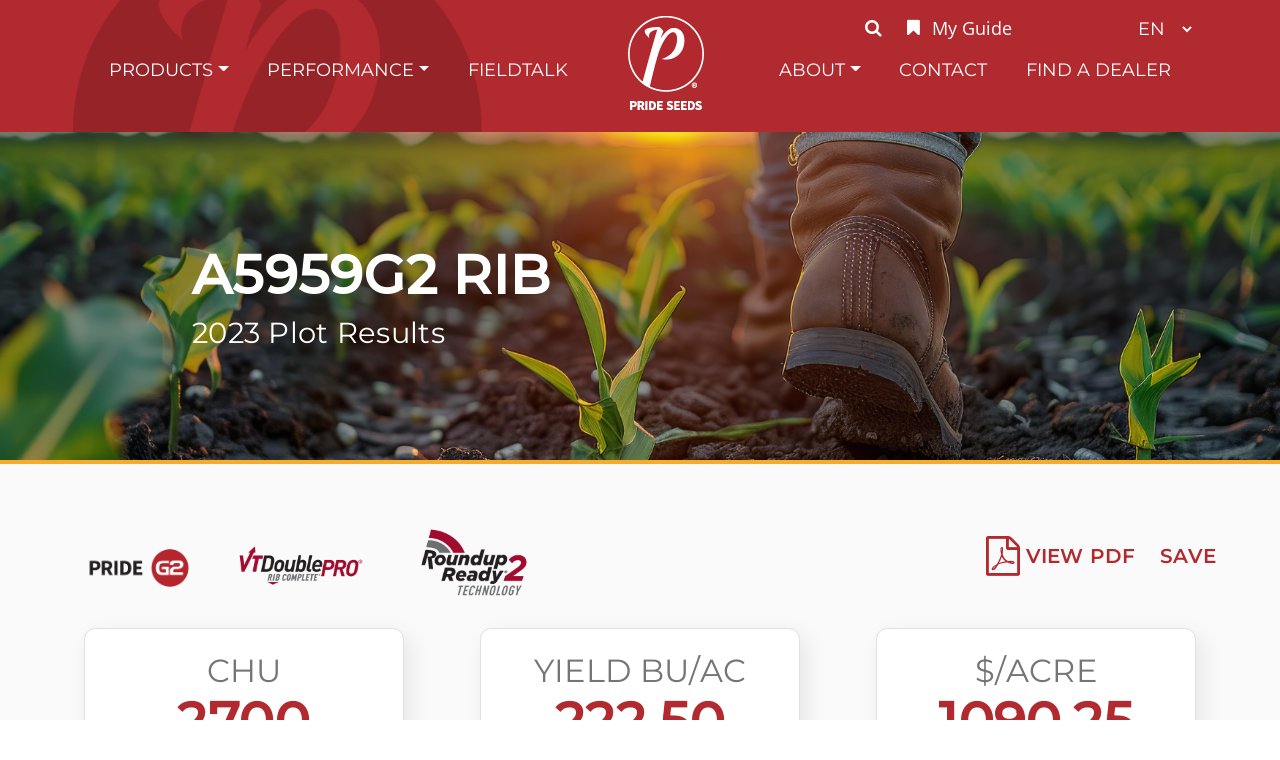

--- FILE ---
content_type: text/html; charset=utf-8
request_url: https://semencespride.com/performance/grain-corn/141067
body_size: 30321
content:
 <!DOCTYPE html> <html lang="en" > <head> <meta charset="utf-8" /> <meta name="viewport" content="width=device-width, initial-scale=1, shrink-to-fit=no"> <link rel="preconnect" href="https://fonts.googleapis.com"> <link rel="preconnect" href="https://fonts.gstatic.com" crossorigin> <link href="https://fonts.googleapis.com/css2?family=Montserrat:wght@500&display=swap" rel="stylesheet"> <link rel="apple-touch-icon" sizes="60x60" href="/ResourcePackages/Bootstrap5/assets/dist/images/pride/favicon/apple-touch-icon.png"> <link rel="icon" type="image/png" sizes="32x32" href="/ResourcePackages/Bootstrap5/assets/dist/images/pride/favicon/favicon-32x32.png"> <link rel="icon" type="image/png" sizes="16x16" href="/ResourcePackages/Bootstrap5/assets/dist/images/pride/favicon/favicon-16x16.png"> <link rel="manifest" href="/ResourcePackages/Bootstrap5/assets/dist/images/pride/favicon/site.webmanifest"> <link rel="mask-icon" href="/ResourcePackages/Bootstrap5/assets/dist/images/pride/favicon/safari-pinned-tab.svg"> <meta name="msapplication-TileColor" content="#da532c"> <meta name="theme-color" content="#ffffff"> <link href="/ResourcePackages/Bootstrap5/assets/dist/css/main.min.css?package=Bootstrap5" rel="stylesheet" type="text/css" /><link href="/ResourcePackages/Bootstrap5/assets/dist/css/pride/pride-fonts.css?package=Bootstrap5" rel="stylesheet" type="text/css" /><link href="/ResourcePackages/Bootstrap5/assets/dist/css/pride/main-pride.css?ver=567&amp;package=Bootstrap5" rel="stylesheet" type="text/css" /><link href="/ResourcePackages/Bootstrap5/assets/dist/css/pride/blog.css?package=Bootstrap5" rel="stylesheet" type="text/css" /><link href="/ResourcePackages/Bootstrap5/assets/dist/css/font-awesome.min.css?package=Bootstrap5" rel="stylesheet" type="text/css" /><link href="/ResourcePackages/Bootstrap5/assets/dist/css/select2.min.css?package=Bootstrap5" rel="stylesheet" type="text/css" /><link href="/ResourcePackages/Bootstrap5/assets/dist/css/pride/header-menu.css?package=Bootstrap5" rel="stylesheet" type="text/css" /><link href="/ResourcePackages/Bootstrap5/assets/dist/css/pride/performance-detail.css?package=Bootstrap5" rel="stylesheet" type="text/css" /><link href="/ResourcePackages/Bootstrap5/assets/dist/css/pride/recommended-products.css?package=Bootstrap5" rel="stylesheet" type="text/css" /> <title>
	Grain Corn
</title> <meta property="og:title" content="Grain Corn" /><meta property="og:url" content="" /><meta property="og:type" content="website" /><meta property="og:site_name" content="PrideSeed" /><style type="text/css" media="all">body {
    font-family: 'Open Sans';
    font-weight: 400;
    font-size: 18px;
    line-height: 30px;
    display: flex;
    color: #000000;
}

h1 {
    font-family: 'Montserrat';
    text-transform: uppercase;
    font-weight: 900;
    font-size: 32px;
    line-height: 39px;
    display: flex;
    color: #000000;
}

h2 {
    font-family: 'Montserrat';
    text-transform: uppercase;
    font-weight: 700;
    font-size: 29px;
    line-height: 35px;
    display: flex;
    color: #B3282D; /* Pride Red */
}

h3 {
    font-family: 'Montserrat';
    text-transform: uppercase;
    font-weight: 400;
    font-size: 29px;
    line-height: 35px;
    display: flex;
    color: #000000;
}

h4 {
    font-family: 'Montserrat';
    text-transform: uppercase;
    font-weight: 700;
    font-size: 22px;
    line-height: 27px;
    display: flex;
    color: #888888;
}

h5 {
    font-family: 'Montserrat';
    text-transform: uppercase;
    font-weight: 700;
    font-size: 21px;
    line-height: 26px;
    display: flex;
    color: #000000;
}

h6 {
    font-family: 'Montserrat';
    text-transform: uppercase;
    font-weight: 700;
    font-size: 16px;
    line-height: 22px;
    display: flex;
    color: #B3282D; /* Pride Red */
}

.button {
    position: absolute;
    background-color: #B22E2D; /* Pride Red */
    border: none;
    border-radius: 25px;
    color: white;
    padding: 8px 24px;
    text-align: center;
    text-decoration: none;
    display: inline-block;
    font-size: 16px;
}

a {
    color: #B3282D; /* Pride Red */
}

a:link {
    color: #B3282D; /* Pride Red */
}
/* mouse over link */

a:hover {
    color: #F5AB2C; /* Pride Yellow */
}

.column3 {
    float: left;
    width: 33.33%;
    padding: 5px;
}

.column2 {
    float: left;
    width: 50%;
    padding: 5px;
}

.column4 {
    float: left;
    width: 25%;
    padding: 5px;
}

.column5 {
    float: left;
    width: 20%;
    padding: 5px;
}

.column6 {
    float: left;
    width: 16.67%;
    padding: 5px;
}
/* Clearfix (clear floats) */ .row::after {
                                  content: "";
                                  clear: both;
                                  display: table;
                              }</style><meta name="Generator" content="Sitefinity 15.3.8522.0 DX" /></head> <body class="pride">  <div class="container-fluid"> 
<div id="NavigationPlaceholder_TC27483F1002_Col00" class="sf_colsIn nav-top" data-sf-element="Container" data-placeholder-label="Container"><div class="row navbar-header" data-sf-element="Row">
    <div id="NavigationPlaceholder_TC27483F1009_Col00" class="sf_colsIn col-xs-1 col-lg-8" data-sf-element="Column 1" data-placeholder-label="Column 1">
    </div>
    <div id="NavigationPlaceholder_TC27483F1009_Col01" class="sf_colsIn col-xs-11 col-lg-4" data-sf-element="Column 2" data-placeholder-label="Column 2"><div class="header-links" data-sf-element="Row">
    <div id="NavigationPlaceholder_TC27483F1010_Col00" class="sf_colsIn col-xs-6 col-lg-8" data-sf-element="Column 1" data-placeholder-label="Column 1">

<div class="header-menu">
    <a href="/search"><i class="fa fa-search" aria-hidden="true"></i></a>
    <a href="/your-products"><i class="fa fa-bookmark" aria-hidden="true"></i><div class="text-label">My Guide</div></a>
</div>
    </div>
    <div id="NavigationPlaceholder_TC27483F1010_Col01" class="sf_colsIn col-xs-6 col-lg-4" data-sf-element="Column 2" data-placeholder-label="Column 2">

    <div>
            <select  id='LanguageSelectorDropdown-1' onChange="openLink(value)">


            <option value="en" selected=selected>en</option>
            <option value="fr" >fr</option>
        </select>
    </div>




    </div>
</div>

    </div>
</div>







<div>
    <nav class="navbar navbar-expand-md navbar-dark">
        <div class="brand-icon mobile">


 <a class="nav-link navbar-brand" href="/">
                    <img src="/ResourcePackages/Bootstrap5/assets/dist/images/pride/PRI_Logo_Mobile_EN.png" />
                </a>



        </div>
        <button class="navbar-toggler" type="button" data-bs-toggle="collapse" data-bs-target='#navbar-1' aria-controls='navbar-1' aria-expanded="false" aria-label="Toggle navigation">
            <span class="navbar-toggler-icon"></span>
        </button>
        <div class="collapse navbar-collapse" id='navbar-1'>
            <ul class="navbar-nav me-auto mb-2 mb-lg-0">
        <li class="nav-item dropdown ">
            <a class="nav-link dropdown-toggle" href="/products" id='navbarDropdownMenuLink0-1' role="button" data-bs-toggle="dropdown" data-bs-auto-close="outside" aria-haspopup="true" aria-expanded="false">Products</a>
            <ul class="dropdown-menu" aria-labelledby='navbarDropdownMenuLink0-1'>
                            <li>
                <a class="dropdown-item pe-4 " href="/products/grain-corn" target="_self">Grain Corn</a>
            </li>
            <li>
                <a class="dropdown-item pe-4 " href="/products/silage-corn" target="_self">Silage Corn</a>
            </li>
            <li>
                <a class="dropdown-item pe-4 " href="/products/soybeans" target="_self">Soybeans</a>
            </li>
            <li>
                <a class="dropdown-item pe-4 " href="/products/e-store" target="_blank">E-store</a>
            </li>

            </ul>
        </li>
        <li class="nav-item dropdown active">
            <a class="nav-link dropdown-toggle" href="/performance" id='navbarDropdownMenuLink1-1' role="button" data-bs-toggle="dropdown" data-bs-auto-close="outside" aria-haspopup="true" aria-expanded="false">Performance</a>
            <ul class="dropdown-menu" aria-labelledby='navbarDropdownMenuLink1-1'>
                            <li>
                <a class="dropdown-item pe-4 active" href="/performance/grain-corn" target="_self">Grain Corn</a>
            </li>
            <li>
                <a class="dropdown-item pe-4 " href="/performance/silage-corn" target="_self">Silage Corn</a>
            </li>
            <li>
                <a class="dropdown-item pe-4 " href="/performance/soybeans" target="_self">Soybeans</a>
            </li>

            </ul>
        </li>
        <li class="nav-item">
            <a class="nav-link " href="/fieldtalk" target="_self">FieldTalk</a>
        </li>
                    <li class="nav-item home">
                        <div class="brand-icon">

 <a class="nav-link navbar-brand" href="/">
                                    <img src="/ResourcePackages/Bootstrap5/assets/dist/images/pride/PRI_Logo_Desktop_EN.png" />
                                </a>

                        </div>

                    </li>
        <li class="nav-item dropdown ">
            <a class="nav-link dropdown-toggle" href="/about" id='navbarDropdownMenuLink3-1' role="button" data-bs-toggle="dropdown" data-bs-auto-close="outside" aria-haspopup="true" aria-expanded="false">About</a>
            <ul class="dropdown-menu" aria-labelledby='navbarDropdownMenuLink3-1'>
                            <li>
                <a class="dropdown-item pe-4 " href="/about/about-pride-seeds" target="_self">About PRIDE Seeds</a>
            </li>
            <li>
                <a class="dropdown-item pe-4 " href="/about/pride-seed-advantage" target="_self">Pride Seeds Advantage</a>
            </li>
            <li>
                <a class="dropdown-item pe-4 " href="/about/careers" target="_self">Careers</a>
            </li>
            <li>
                <a class="dropdown-item pe-4 " href="/about/events-and-shows" target="_self">Events and Shows</a>
            </li>
            <li class="nav-item dropdown ">

                <a class="dropdown-item pe-4 " href="/about/our-team">
                    Our Commercial Team
                </a>
                <span class="p-1 position-absolute top-0 end-0 " id='navbarDropdownMenuLink34-1' role="button" data-bs-auto-close="outside" data-bs-toggle="dropdown" aria-haspopup="true" aria-expanded="false">
                    <svg class="svg-inline--fa fa-w-16" aria-hidden="true">
                        <use xlink:href="/ResourcePackages/Bootstrap5/assets/dist/sprites/solid.svg#caret-right"></use>
                    </svg>
                </span>
                <ul class="dropdown-menu top-0 start-100 mt-n2" aria-labelledby='navbarDropdownMenuLink34-1'>
                                <li>
                <a class="dropdown-item pe-4 " href="/about/our-team/market-development-agronomists" target="_self">Sales and Agronomy</a>
            </li>
            <li>
                <a class="dropdown-item pe-4 " href="/about/our-team/sales-regional-managers" target="_self">Sales Managers</a>
            </li>
            <li>
                <a class="dropdown-item pe-4 " href="/about/our-team/customer-service" target="_self">Sales Support Specialists and Marketing</a>
            </li>
            <li>
                <a class="dropdown-item pe-4 " href="/about/our-team/senior-management" target="_self">Senior Management</a>
            </li>

                </ul>
            </li>

            </ul>
        </li>
        <li class="nav-item">
            <a class="nav-link " href="/contact" target="_self">Contact</a>
        </li>
        <li class="nav-item">
            <a class="nav-link " href="/find-a-dealer" target="_self">Find A Dealer</a>
        </li>

            </ul>
        </div>
    </nav>
</div>











</div>


 

<div >
    <div ></div>    
</div>


<div class="performance-details">

    <div class="title-card" style="background-image: url(https://semencespride.com/images/prideseedlibraries/default-album/partners-in-your-field-20.png?sfvrsn=af5e9405_5)">
        <div class="title-card-text">
            <h1>A5959G2 RIB</h1>
            2023 Plot Results
        </div>
        

      
    </div>


<div class="detail-header">
    <div class="header-row">
        <div class="plot-traits">
                    <img class="gseries" src="/ResourcePackages/Bootstrap5/assets/dist/images/pride/gseries/g2.png"/>

    <img src="/images/prideseedlibraries/traits/corn-traits/VT_Double_Pro_EN.png" />




    <img src="/images/prideseedlibraries/traits/corn-traits/RR2_Tech_EN.png" />




        </div>
            <div class="header-links">
                <a href="/performance/grain-corn/preview?id=141067" id="view-pdf"><i class="fa fa-file-pdf-o fa-2x" aria-hidden="true"></i>View PDF</a>
                <a href="#" class="save-plot" data-plotid="141067" data-cropname="Corn" onclick="togglePlotToCart('141067', 'A5959G2 RIB - ' + 'Monkton, ' + 'ON', 'Corn', 'Ted Illman', 'Monkton');"><i class="fa fa-plus-circle fa-2x" aria-hidden="true"></i>Save</a>
            </div>
    </div>
    <div class="header-row">
            <div class="detail-square">
                <div class="title">CHU</div>
                <div class="value">2700</div>
            </div>
            <div class="detail-square">
                <div class="title">Yield BU/AC</div>
                <div class="value">222.50</div>
            </div>
            <div class="detail-square">
                <div class="title">$/Acre</div>
                <div class="value">1090.25</div>
            </div>
    </div>
    <div class="header-row">
        <div class="detail-info">
            <div class="detail-info-row">
                <div class="title">Cooperator</div>
                <div class="value">Ted Illman</div>
            </div>
            <div class="detail-info-row">
                <div class="title">Location</div>
                <div class="value">Monkton, ON</div>
            </div>
            <div class="detail-info-row">
                <div class="title">Plot ID</div>
                <div class="value">141067</div>
            </div>
            <div class="detail-info-row">
                <div class="title">Plot Type</div>
                <div class="value">Strip</div>
            </div>
            <div class="detail-info-row">
                <div class="title">Regional Mgr</div>
                <div class="value"></div>
            </div>
        </div>
        <div class="detail-info">
            <div class="detail-info-row">
                <div class="title">Soil Type</div>
                <div class="value"></div>
            </div>
            <div class="detail-info-row">
                <div class="title">Drainage</div>
                <div class="value">Well Drained</div>
            </div>
            <div class="detail-info-row">
                <div class="title">Irrigation</div>
                <div class="value">No</div>
            </div>
            <div class="detail-info-row">
                <div class="title">Row Width</div>
                <div class="value">30.00</div>
            </div>
            <div class="detail-info-row">
                <div class="title">Dealer</div>
                <div class="value">OHM FARMS </div>
            </div>
        </div>
        <div class="detail-info">
            <div class="detail-info-row">
                <div class="title">Population</div>
                <div class="value">34,400</div>
            </div>
            <div class="detail-info-row">
                <div class="title">Previous Crop</div>
                <div class="value">Wheat</div>
            </div>
            <div class="detail-info-row">
                <div class="title">Planting Date</div>
                <div class="value">05/13/2023</div>
            </div>
            <div class="detail-info-row">
                <div class="title">Harvest Date</div>
                <div class="value">10/25/2023</div>
            </div>
        </div>
    </div>
</div>
<div class="divider">

</div>
<div class="lower-section">
    <table class="plot-rows">
        <thead>
        <tr>
            <th></th>
            <th>Brand</th>
            <th>Variety</th>

                    <th class="data-point">
                        <div class="th-wrapper first ">Check</div>
                    </th>
                    <th class="data-point">
                        <div class="th-wrapper  ">Harvest Population</div>
                    </th>
                    <th class="data-point">
                        <div class="th-wrapper  ">Moisture</div>
                    </th>
                    <th class="data-point">
                        <div class="th-wrapper  ">Yield</div>
                    </th>
                    <th class="data-point">
                        <div class="th-wrapper  ">Tonnes/Acre</div>
                    </th>
                    <th class="data-point">
                        <div class="th-wrapper  ">Test Weight</div>
                    </th>
                    <th class="data-point">
                        <div class="th-wrapper  ">$/Acre*</div>
                    </th>
                    <th class="data-point">
                        <div class="th-wrapper  ">Corn Stalk Lodging</div>
                    </th>
                    <th class="data-point">
                        <div class="th-wrapper  ">Corn Root Lodging</div>
                    </th>
                    <th class="data-point">
                        <div class="th-wrapper  last">Rank</div>
                    </th>




            
        </tr>
        </thead>
        <tbody>

                    <tr class="plot-row" data-plotRowId="6331612" style="page-break-inside: avoid">
                        <td></td>
                        <td>PRIDE</td>
                        <td>A5914G2 RIB</td>
                            <td>False</td>
                            <td></td>
                            <td>28.0</td>
                            <td>209.9</td>
                            <td>5.33</td>
                            <td>53.0</td>
                            <td>1018.01</td>
                            <td></td>
                            <td></td>
                            <td>5</td>



                    </tr>
                    <tr class="plot-row" data-plotRowId="6331613" style="page-break-inside: avoid">
                        <td></td>
                        <td>PRIDE</td>
                        <td>A5977G8 RIB</td>
                            <td>False</td>
                            <td></td>
                            <td>27.9</td>
                            <td>219.8</td>
                            <td>5.58</td>
                            <td>53.0</td>
                            <td>1067.13</td>
                            <td></td>
                            <td></td>
                            <td>3</td>



                    </tr>
                    <tr class="plot-row" data-plotRowId="6331614" style="page-break-inside: avoid">
                        <td></td>
                        <td>PRIDE</td>
                        <td>A5959G2 RIB</td>
                            <td>False</td>
                            <td></td>
                            <td>27.0</td>
                            <td>222.5</td>
                            <td>5.65</td>
                            <td>54.0</td>
                            <td>1090.25</td>
                            <td></td>
                            <td></td>
                            <td>1</td>



                    </tr>
                    <tr class="plot-row" data-plotRowId="6331615" style="page-break-inside: avoid">
                        <td></td>
                        <td>PRIDE</td>
                        <td>J3707STX</td>
                            <td>False</td>
                            <td></td>
                            <td>25.6</td>
                            <td>216.7</td>
                            <td>5.5</td>
                            <td>53.3</td>
                            <td>1077.00</td>
                            <td></td>
                            <td></td>
                            <td>4</td>



                    </tr>
                    <tr class="plot-row" data-plotRowId="6331616" style="page-break-inside: avoid">
                        <td></td>
                        <td>PRIDE</td>
                        <td>A5404G2 RIB</td>
                            <td>False</td>
                            <td></td>
                            <td>24.7</td>
                            <td>222.0</td>
                            <td>5.64</td>
                            <td>54.7</td>
                            <td>1113.33</td>
                            <td></td>
                            <td></td>
                            <td>2</td>



                    </tr>
        

        </tbody>
        <tfoot>
        <tr>




            <td colspan="3"></td>

                <td class="plot-averages" colspan="2">
                    <div class="td-wrapper first">Plot Averages</div></td>
                        <td class="plot-averages">
                            <div class="td-wrapper   ">26.6</div></td>
                        <td class="plot-averages">
                            <div class="td-wrapper   ">218.2</div></td>
                        <td class="plot-averages">
                            <div class="td-wrapper   ">5.5</div></td>
                        <td class="plot-averages">
                            <div class="td-wrapper   ">53.6</div></td>
                        <td class="plot-averages">
                            <div class="td-wrapper   ">1073.1</div></td>
                    <td class="plot-averages" colspan="3">
                        <div class="td-wrapper last"></div></td>


            
        </tr>
        </tfoot>
    </table>
</div>
<div class="performance-grid-footer">
    <p data-renderer-start-pos="237">* Dollars per acre are based upon <strong data-renderer-mark="true">$5.50</strong> per bushel less $0.040 per point of moisture above 15%.</p><ul data-indent-level="1"><li><p data-renderer-start-pos="334">PRIDE advanced experimental subject to licensing.</p></li></ul>
</div>
<div class="details-footer pdf-hide">
    Product ratings and characteristics are assigned by PRIDE Seeds based on comparisons with other PRIDE Seeds product, not competitor products, through in-house field testing. Performance may vary from location to location and from year to year, as local growing, soil and weather conditions may vary. Growers should evaluate data from multiple locations and years whenever possible and should consider the impacts of these conditions on their fields.
</div>

</div>





    <div class="recommended-products">
        <h1>Recommended  Soybeans</h1>
        <ul class="recommended-tile-list">
                <li class="recommended-tile">
                    <a href="/products/soybeans/PS 0521 XRN ">
                    <div class="variety">PS 0521 XRN </div>
                    <div class="maturity">Relative Maturity:
                        <div class="maturity-value">0.5</div></div>
                    <div class="traits">
                        
    <img src="/images/prideseedlibraries/traits/soybean-traits/Xtend_Soybeans_EN.png" />



                    </div>
                    </a>
                </li>
                <li class="recommended-tile">
                    <a href="/products/soybeans/PS 0779 XRN">
                    <div class="variety">PS 0779 XRN</div>
                    <div class="maturity">Relative Maturity:
                        <div class="maturity-value">0.7</div></div>
                    <div class="traits">
                        
    <img src="/images/prideseedlibraries/traits/soybean-traits/Xtend_Soybeans_EN.png" />



                    </div>
                    </a>
                </li>
        </ul>

    </div>


<!-- Google tag (gtag.js) -->
<script async src="https://www.googletagmanager.com/gtag/js?id=G-L711QKLG7G"></script>
<script>
  var subdomain = window.location.host.split('.')[0];
//don't load google analytics if we're on staging
if(subdomain != 'staging'){
  window.dataLayer = window.dataLayer || [];
  function gtag(){dataLayer.push(arguments);}
  gtag('js', new Date());

  gtag('config', 'G-L711QKLG7G');
}
</script>
<!-- Conversion Pixel - MiQ_Signal Theory_Pride Seeds_Universal Pixel - DO NOT MODIFY -->
<script src="https://secure.adnxs.com/px?id=1833578&seg=38890626&t=1" type="text/javascript"></script>
<!-- End of Conversion Pixel --> 
<div id="Footer_TC27483F1004_Col00" class="sf_colsIn footer" data-sf-element="Container" data-placeholder-label="Container"><div id="Footer_TC27483F1005_Col00" class="sf_colsIn offset-md-2 col-md-8  top-row" data-sf-element="Container" data-placeholder-label="Container">
<div >
    <div ><div class="footer-top-links"><a href="https://netapp.agreliant.com/weborderapp" target="_blank" class="site-button-red-solid" data-sf-ec-immutable="">DealerConnect</a>
 <a href="http://lgseeds.com/about/careers">Careers</a>
 <a href="https://prideseeds.mybrightsites.com/" target="_blank" data-sf-ec-immutable="" data-sf-marked="">E-Store</a>
 <a href="/terms-of-use">Terms</a>
 <a href="/terms-of-sale">Terms of Sale &amp; Product Use</a>
 <a href="/accessibility">Accessibility</a>
 <a href="/privacy-policy">Privacy</a>
</div></div>    
</div>
</div>
<div id="Footer_TC27483F1006_Col00" class="sf_colsIn offset-md-1 col-md-10" data-sf-element="Container" data-placeholder-label="Container">
<div >
    <div ><div class="bottom-row"><div class="social"><div class="column5"><a href="https://www.facebook.com/PrideSeed/"><img src="/images/prideseedlibraries/social-icons/facebook_logo_white.png?sfvrsn=33dd290d_1" style="display: block; margin-left: auto; margin-right: auto" sf-size="200" alt="Facebook Logo" target="_blank"></a></div><div class="column5"><a href="https://www.instagram.com/prideseeds"><img src="/images/prideseedlibraries/social-icons/ig_logo_white.png?sfvrsn=4bf9b801_1" style="display: block; margin-left: auto; margin-right: auto" sf-size="200" alt="Instagram Logo" target="_blank"></a></div><div class="column5"><a href="https://twitter.com/PRIDESeeds"><img src="/images/prideseedlibraries/social-icons/twitter_logo_white.png?sfvrsn=751147b6_1" style="display: block; margin-left: auto; margin-right: auto" sf-size="200" alt="Twitter Logo" target="_blank"></a></div><div class="column5"><a href="https://www.youtube.com/user/prideseeds"><img src="/images/prideseedlibraries/social-icons/youtube_logo_white.png?sfvrsn=71672e36_1" style="display: block; margin-left: auto; margin-right: auto" sf-size="200" alt="YouTube Logo" target="_blank"></a></div><div class="column5"><a href="https://www.linkedin.com/company/pride-seeds"><img src="/images/prideseedlibraries/social-icons/linkedin_logo_white.png?sfvrsn=d24040fe_1" style="display: block; margin-left: auto; margin-right: auto" sf-size="200" alt="LinkedIn Logo" target="_blank"></a></div></div><div style="font-size: 80%" class="copyright">2025 PRIDE SEEDS 6836 Pain Court Line Pain Court, ON NOP 1Z0<br><br>PRIDE©&nbsp;and&nbsp;the&nbsp;PRIDE&nbsp;Seeds&nbsp;Design©&nbsp;are&nbsp;registered&nbsp;trademarks&nbsp;of AgReliant&nbsp;Genetics,&nbsp;Inc.&nbsp;and&nbsp;its&nbsp;affiliated&nbsp;companies
            ©2025 PRIDE Seeds&nbsp;</div><div class="footer-image"><img src="/images/prideseedlibraries/default-album/focused-on-performance-en.png?sfvrsn=324eee54_1"></div></div></div>    
</div>
</div>

</div>
 </div> <script src="/ScriptResource.axd?d=6DQe8ARl7A9TiuWej5ttCuyxGOJP7wt-XmS-ZIF24U0rUKXlF0JvVAMz_ixFYEqv9lDFHyrcPCVLPoAOO0aiDrOmaR28dOc0Zbfi1A2Pei0bmes344oV9NG9JI6CSSXC7wEIZHwKU7J-nEPbUXYmKOZ07wkmUv7phkvUtfnPRoIeb44HpCRT6prLwMyWViHQ0&amp;t=fffffffff003925f" type="text/javascript"></script><script src="/ScriptResource.axd?d=74FHISOx3fOPKwLxL0RMYlmCGaIgyHN-1psgTvEYDCWphRhB63TJSqBPHtH42Y4-VkibTYkkVJWZ0h6tIsE7prWVV6X1DmIn5Lwou8IuW7JxzOvhW7279xe-g6lp94T8344QEzT6UH05txww5wkIEd3cOhfJQ3T0dfs7-fPypGq-kJFpgasM8rilHddxTwwf0&amp;t=fffffffff003925f" type="text/javascript"></script><script src="/ScriptResource.axd?d=BipRCKUteAIr0PTUVR7xo6Jd_4_7lGDfVyJ5x1VEK925wqIkz5ZnAd3eJd2aoepCi0_gh-gk4KuF0YT3OymhrROsd__0Bfb58LwQVWosO7BNbnCaS-y-pDFCyvX8jA9IP7goixQqC1QN8L0sPeHSzT2Qu4sjIBw0GWDpDz_MzvWTc_KK5q7hqyoyorYnhsoY0&amp;t=fffffffff003925f" type="text/javascript"></script> <script src="/ResourcePackages/Bootstrap5/assets/dist/js/popper.min.js" type="text/javascript"></script><script src="/ResourcePackages/Bootstrap5/assets/dist/js/bootstrap.min.js" type="text/javascript"></script> <script src="/ResourcePackages/Bootstrap5/assets/dist/js/select2.min.js" type="text/javascript"></script> <script src="/ResourcePackages/Bootstrap5/assets/dist/js/shopping-cart-helpers.js?package=Bootstrap5" type="text/javascript"></script><script src="/Frontend-Assembly/Telerik.Sitefinity.Frontend.Navigation/Mvc/Scripts/LanguageSelector/language-selector.min.js?package=Bootstrap5&amp;v=LTEyNDQ5MDg2MTg%3d" type="text/javascript"></script><script src="/ResourcePackages/Bootstrap5/assets/dist/js/pride/performance-detail.js?package=Bootstrap5" type="text/javascript"></script><input data-sf-role='en' type='hidden' value='https://semencespride.com/home'><input data-sf-role='fr' type='hidden' value='https://semencespride.com/fr/accueil'> </body> </html>


--- FILE ---
content_type: text/css
request_url: https://semencespride.com/ResourcePackages/Bootstrap5/assets/dist/css/pride/main-pride.css?ver=567&package=Bootstrap5
body_size: 18056
content:
html {
    position: absolute;
    height: 100%;
    width: 100%;
    min-height: 100%;
    min-width: 100%;
}

@media (min-width: 768px) {
    .container-md, .container-sm, .container { max-width: 850px; }
}

@media (min-width: 1400px) {
    .container-xxl, .container-xl, .container-lg, .container-md, .container-sm, .container { max-width: 1320px; }
}

.pride .container-fluid {
    padding-left: 0;
    padding-right: 0;
    overflow: hidden;
}

/* navigation */
.pride .nav-top {
    background: #B12A2F;
    padding-right: var(--bs-gutter-x, 0.75rem);
    padding-left: var(--bs-gutter-x, 0.75rem);
    padding-bottom: 21px;
    display: flex;
    flex-direction: column;
}

@media (max-width: 767px) {
    .pride .nav-top {
        flex-direction: column-reverse;
    }
}




.pride .navbar-dark .navbar-toggler {
    color: #FFF;
    align-self: end;
    border: none;
}

.pride .navbar-dark .navbar-toggler-icon {
    background-image: url("data:image/svg+xml,%3csvg xmlns='http://www.w3.org/2000/svg' viewBox='0 0 30 30'%3e%3cpath stroke='rgba%28255, 255, 255%29' stroke-linecap='round' stroke-miterlimit='10' stroke-width='2' d='M4 7h22M4 15h22M4 23h22'/%3e%3c/svg%3e");
}


.pride .navbar-toggler {
    box-shadow: none;
}

.pride .navbar-collapse {
    align-self: start;
    justify-content: center;
}

@media (max-width: 767px) {
    .pride .navbar-collapse {
        margin-top: 20px;
    }
}

.pride .brand-icon {
  /* position: absolute;
    top: -30px;
    left: calc(50% - 59px); */
    margin-top: -40px;
}




.pride .brand-icon img {
    width: 118px;
    height: 94px;
}


.pride .brand-icon.mobile {
    display: none;
}


    @media (max-width: 767px) {
        .pride .brand-icon.mobile {
            position: absolute;
            display: block;
            margin-top: 0;
        left: 0;
        top: 0;
    }

    .pride .brand-icon.mobile img {
        height: 50px;
        width: auto;
    }
}



.pride .navbar .container-fluid {
    display: flex;
    flex-direction: column;
}



.pride .navbar-header {
    width: 100%;
    display: flex;
    justify-content: end;
    padding-top: 13px;
}

    .pride .navbar-header .header-links {
        display: flex;
        flex-direction: row;
        justify-content: end;
    }

    .pride .navbar-header select {
        background: #B12A2F;
        color: #FFF;
        border: 0px;
        outline: 0px;
        font-family: Montserrat;
        text-transform: uppercase;
        font-size: 18px;
        width: 3.8rem;
    }

    .pride .navbar-header option {
        background: #FFF;
        color: #000;
        font-family: Montserrat;
        text-transform: uppercase;
        font-size: 14px;
    }

.pride .navbar-main {
    width: 100%;
}


@media (min-width: 768px) {

    .pride .nav-top {
        background-image: url('/ResourcePackages/Bootstrap5/assets/dist/images/pride/nav-watermark.png');
        background-repeat: no-repeat;
        background-position-x: 71px;
        height: 132px;
        /* padding-right: var(--bs-gutter-x, 2.75rem);
        padding-left: var(--bs-gutter-x, 2.75rem); */
        /* flex-direction: row;*/
        padding-right: 0;
        padding-left: 0;
    }

    body.pride.sfPageEditor .nav-top {
        min-height: 132px;
        height: auto;
    }

    .pride .navbar-nav {
        width: 100%;
        justify-content: space-around;
        align-items: center;
        align-items: start;
        height: 80px;
        margin-right: 0 !important;
        margin-left: 0;
        max-width: 1100px;
    }

    .pride .navbar-nav > li {
        height: 100%;
    }
}


.pride .navbar .nav-item.mobile-only {
    display: none;
}

@media (max-width: 767px) {

    .pride .navbar {
        flex-direction: column;
    }

        .pride .navbar .nav-item.home {
            display: none;
        }

    .pride .navbar .nav-item.mobile-only {
        display: block;
    }
}





.pride .navbar-dark .navbar-nav .nav-link {
    color: #FFF;
    font-family: Montserrat;
    text-transform: uppercase;
    font-size: 1.12rem;
    line-height: 22px;
    height: 100%;
}


@media (min-width: 768px) and (max-width: 945px) {

    .pride .navbar-dark .navbar-nav .nav-link {
        font-size: .84rem;
    }
}

    .pride .navbar-dark .navbar-nav .nav-link:hover, .pride .navbar-dark .navbar-nav .nav-link:focus, .pride .navbar-dark .navbar-nav .nav-link:active {
        color: #F5AB2C;
        outline: unset;
    }


.navbar-nav .dropdown-menu {
   /* margin-top: 31px;*/
    border-radius: 0;
    color: black;
    margin-top: 0;
}

@media (min-width: 768px) {
    .navbar-nav .dropdown:hover > .dropdown-menu {
      
        display: block;
    }
}




.dropdown-item {
    color: black !important;
}

    .dropdown-item.active, .dropdown-item:active {
        background-color: unset;
        color: unset;
        outline: none;
        box-shadow: none;
    }


.site-button-yellow-solid {
    background-color: #F5AB2C;
    border: 1px solid#F5AB2C;
    color: #fff !important;
    text-decoration: none !important;
    border-radius: 25px;
    height: 2em;
    font-size: 20px;
    min-width: 200px;
    padding: 5px 15px;
    font-family: Montserrat;
    text-align: center;
    text-transform: uppercase;
}



.site-button-red-solid {
    background-color: #AD0921;
    border: 1px solid #AD0921;
    color: #fff !important;
    text-decoration: none !important;
    border-radius: 25px;
    height: 2em;
    line-height: 2em !important;
    font-size: 16px;
    min-width: 200px;
    /* padding: 3px 15px;*/
    font-family: proxima-nova, sans-serif;
    text-align: center;
    text-transform: uppercase;
}



    .site-button-red-solid:hover {
        background-color: #FFFFFF;
        border: 1px solid #000;
        color: #000 !important;
    }


/* End Button Styles */




/* General Styles */

.lg-background {
    background: #F9F9F9;
}

.container {
    width: 100%;
}


.pride .row {
    margin: 0;
}


/*End General Styles */




/* Footer */

.footer {
    background: linear-gradient(#292929, #151515);
    padding-top: 40px;
    padding-bottom: 40px;
    /*height: 207px;*/
}



    .footer .top-row .footer-top-links {
        display: flex;
        justify-content: space-evenly;
        flex-direction: row;
    }


@media (max-width: 767px) {

    .footer .top-row .footer-top-links {
        flex-direction: column;
        align-items: center;
    }
}


.footer .top-row a {
    color: #FFFF;
    font-family: Open Sans;
    font-size: 1rem;
    font-weight: 400;
    line-height: 25px;
    letter-spacing: 0em;
    text-align: center;
    text-transform: uppercase;
}


.footer .bottom-row {
}

.footer .bottom-row {
    display: flex;
    flex-direction: row;
    justify-content: space-around;
    margin-top: 50px;
}


.pride input[type=text] {
    background-color: #fff;
    border: 1px solid #aaa;
    border-radius: 6px;
    padding-left: 8px;
/*    height: 38px;*/
}

    .pride input[type=text]::placeholder { /* Chrome, Firefox, Opera, Safari 10.1+ */
        color: rgb(153, 153, 153);
        opacity: 1; /* Firefox */
    }

    .pride input[type=text]:-ms-input-placeholder { /* Internet Explorer 10-11 */
        color: rgb(153, 153, 153);
    }

    .pride input[type=text]::-ms-input-placeholder { /* Microsoft Edge */
        color: rgb(153, 153, 153);
    }


.pride .select2-container--default .select2-selection--single .select2-selection__rendered {
    color: rgb(153, 153, 153);
    opacity: 1; /* Firefox */
}



@media (max-width: 767px) {
    .footer .bottom-row {
        flex-direction: column;
        align-items: center;
    }
}

.footer .bottom-row div {
    font-family: Open Sans;
    font-size: 16px;
    font-weight: 400;
    line-height: 22px;
    letter-spacing: 0em;
    text-align: center;
    color: #FFFF;
    margin: 10px;
}



/* Footer */



/* Filters */

.pride .filters {
    margin-bottom: 20px;
    display: flex;
    flex-direction: column;
    max-width: 1500px;
    width: 80%;
}

@media (max-width: 767px) {

    .pride .filters {
        width: 100%;
    }

    .pride .filters .row {
        width: 100%;
    }
}

    .pride .filters select {
       /* width: 175px;*/
        width: 18%;
    }

    .pride .filters #CHU {
        /*width: 250px;*/
        width: 18%;
    }


    .pride .filters #DiseaseTolerance {
        width: 350px;
    }


    .pride .filters #Search {
        width: 244px;
    }

    .pride .filters #Traits {
        /*width: 350px;*/
        width: 18% !important;
    }

.pride .filters #SoilType {
    width: 100px;
}

.pride .filters #Population {
    width: 150px;
}


 .pride .filters #Irrigation {
        width: 100px;
    }

    .pride .filters #Tillage {
        width: 135px;
    }


.pride .basic-filters {
    display: flex;
    flex-direction: row;
    flex-wrap: wrap;
    justify-content: start;
    margin-bottom: 15px;
    align-items: center;
}




@media (max-width: 767px) {

    .pride .basic-filters {
        flex-direction: column;
        align-items: start;
        width: 100%;
    }


}

.pride .filters .advanced-btn {
    color: #B12A2F;
    font-family: 'Montserrat';
    font-style: normal;
    font-weight: 500;
    font-size: 15px;
    background: none;
    border: none;

}

.pride .filters #advanced-btn-mobile {
    display: none;
}

@media (max-width: 767px) {

    .pride .filters #advanced-btn-desktop {
        display: none;
    }

    .pride .filters #advanced-btn-mobile {
        display: block;
    }
}




.pride .filters .select2-selection, .pride .filters #search, .pride .filters #product, .pride .filters #city {
    border: 1px solid #aaa !important;
    border-radius: 15px;
    min-height: 37px;
    display: flex;
    flex-direction: column;
    /* align-items: center;*/
    justify-content: center;
}

.pride .select2-container--default .select2-selection--multiple .select2-selection__choice {
    background-color: #CBCBCB;
}


.pride .select2-container--default .select2-selection--single .select2-selection__arrow {
    height: 37px !important;
}

.pride .select2-container--default .select2-selection--multiple .select2-selection__choice {
    margin-top: 2px;
    margin-left: 5px;
    margin-right: 0;
    padding: 0 5px;
}


    .pride .filters #city {
    width: 250px;
}




.pride .filters #product {
    width: 270px;
    margin: 0px 10px;
    padding-bottom: 3px;
}



/* card list */
.pride ul.card-list {
    list-style: none;
    justify-content: start;
    display: flex;
    flex-wrap: wrap;
    padding: 0;
    max-width: 1500px;
    background: transparent !important;
}


@media (max-width: 767px) {
    .pride ul.card-list {
        display: flex;
        flex-direction: column;
        align-items: center;
    }
}

    .pride li.item-card {
        width: 440px;
        min-height: 470px;
        display: flex;
        flex-direction: column;
        justify-content: space-between;
        border: 1px solid #DBD8D8;
        border-left: #F5AB2C 15px solid;
        border-radius: 10px;
        float: left;
        margin-right: 40px;
        margin-bottom: 20px;
        padding: 10px 0;
        cursor: pointer;
    }


@media (max-width: 474px) {
    .pride li.item-card {
        width: 100%;
    }
}


@media (max-width: 767px) {
    .pride li.item-card {
        margin-right: 0;
    }
}


    .pride .Silage li.item-card {
        border-left-color: #CBCBCB;
    }

    .pride .Soybeans li.item-card {
        border-left-color: #9c8e6c;
    }

    .pride li.item-card > a > * {
        margin: 0 20px;
    }


    .pride li.item-card > a {
        text-decoration: none;
    }

    .pride li.item-card .header .header-row {
        display: flex;
        flex-direction: row;
        justify-content: space-between;
    }

    .pride li.item-card .header .title-header {
        display: flex;
        flex-direction: column;
        width: 100%;
    }


        .pride li.item-card .header .title-header .variety {
            color: #000;
          /*  font-size: 30px;*/
            font-weight: 700;
            font-family: 'Montserrat';
            font-style: normal;
          /*  line-height: 37px;*/
            font-size: 1.87rem;
            line-height: 2.3rem;
        }

@media (max-width: 767px) {
    .pride li.item-card .header .title-header .variety {
        font-size: 1rem;
        line-height: 1.25rem;
    }
}



.pride li.item-card .header .g-series {
    display: flex;
    flex-direction: column;
}

        .pride li.item-card .header .g-series img {
            height: auto;
            width: 117px;
        }

    .pride li.item-card .header .divider {
        border-color: #F5AB2C;
        width: 50%;
        float: right;
        margin-right: -20px;
    }

    .pride li.item-card .chu, .pride li.item-card .yield {
        display: flex;
        flex-direction: row;
        color: #757575;
        font-family: 'Montserrat';
        font-style: normal;
        font-weight: 300;
        font-size: 26px;
        text-transform: uppercase;
        line-height: 37px;
    }

    .pride li.item-card .chu-value, .pride li.item-card .yield-value {
        font-weight: 700;
        padding-left: 5px;
    }

    .pride li.item-card .yield-value {
        color: #B12A2F
    }


    .pride li.item-card .traits {
        display: flex;
        flex-direction: row;
        margin-top: 10px;
        color: #000;
        flex-wrap: wrap;
    }

.pride li.item-card .traits img {
    height: 4rem;
}

    .pride li.item-card .divider {
        border: #D9D9D9 1px solid;
        margin: 0 20px;
    }


    .pride li.item-card .plant-details {
        display: flex;
        flex-direction: row;
        margin-top: 10px;
    }


        .pride li.item-card .plant-details .plant-characterics {
            width: 60%;
            margin-top: 15px;
        }






        .pride li.item-card .plant-details .maturity {
            width: 40%;
            display: flex;
            flex-direction: column;
            font-family: 'Open Sans';
            font-style: normal;
            font-weight: 400;
            font-size: 23px;
            align-items: center;
            text-align: center;
            letter-spacing: 0.01em;
            color: #54A378;
            justify-content: center;
        }

            .pride li.item-card .plant-details .maturity img {
                width: 54px;
                height: 71px;
            }



    .pride li.item-card .plot-details {
        display: flex;
        flex-direction: column;
    }

        .pride li.item-card .plot-details .detail-item {
            font-family: 'Montserrat';
            display: flex;
            flex-direction: row;
            font-style: normal;
            font-weight: 400;
            font-size: 13px;
            line-height: 15px;
            letter-spacing: 0.01em;
            margin: 10px 0;
        }


@media (max-width: 767px) {

    .pride li.item-card .plot-details .detail-item {
        font-size: 10px;
        line-height: 12px;
        letter-spacing: 0.01em;
        margin: 10px 0;
    }
}


    .pride li.item-card .plot-details .detail-item .label {
        display: flex;
        align-items: center;
        color: #757575;
        text-transform: uppercase;
        width: 33%;
        min-width: 60px;
    }

.pride li.item-card .plot-details .detail-item .value {
    font-family: 'montserrat-bold';
    flex-direction: row;
    display: flex;
    align-items: center;
    color: #000000;
    word-break: break-all;
}


    .pride li.item-card .actions {
        font-family: 'Montserrat';
        font-style: normal;
        font-weight: 400;
        font-size: 20px;
        line-height: 24px;
        display: flex;
        flex-direction: row;
        justify-content: space-between;
        letter-spacing: 0.01em;
        color: #B12A2F;
        margin: 0 20px;
        margin-top: 10px;
    }


        .pride li.item-card .actions a, .pride li.item-card .actions a:hover, .pride li.item-card .actions a:visited {
            color: #B12A2F;
            text-transform: uppercase;
            display: flex;
            flex-direction: row;
            align-items: center;
            text-decoration: none;
        }

            .pride li.item-card .actions a i {
                margin-right: 10px;
            }




    .pride .detail-header .header-links a, .pride .detail-header .header-links a:visited, .pride .detail-header .header-links a:hover {
        color: #B12A2F;
        margin-bottom: 25px;
        font-family: 'montserrat-semibold';
        font-style: normal;
        font-weight: 400;
        font-size: 20px;
        line-height: 24px;
        display: flex;
        align-items: center;
        letter-spacing: 0.01em;
        text-decoration: none;
        text-transform: uppercase;
        cursor: pointer;
    }

    .pride .details-footer {
        margin: 2rem 3rem;
        margin-bottom: 3rem;
        margin-top: 1rem;
    }

    .pride .performance-grid-footer {
        margin: 2rem 3rem;
        margin-bottom: 1rem;
    }

@media (max-width: 767px) {
    .navbar-nav .dropdown-menu {
        color: white;
        margin-top: 0;
        background: #B12A2F;
        border: 0;
    }


    .dropdown-item, .dropdown-item:hover {
        color: white !important;
        background: #B12A2F;
    }
}



--- FILE ---
content_type: text/css
request_url: https://semencespride.com/ResourcePackages/Bootstrap5/assets/dist/css/pride/performance-detail.css?package=Bootstrap5
body_size: 8806
content:
.pride .performance-details {
    display: flex;
    flex-direction: column;
}

    .pride .performance-details .title-card {
        display: flex;
        position: relative;
        height: 332px;
        width: 100%;
        background-repeat: no-repeat;
        background-position: center;
        background-size: cover;
        border-bottom: solid 4px #F5AB2C;
    }


        .pride .performance-details .title-card .new-tag {
            background: #F5AB2C;
            color: #FFFFFF;
            text-transform: uppercase;
            margin-left: 15%;
            position: absolute;
            bottom: 0;
            padding: 3px;
            padding-top: 1px;
            padding-bottom: 0;
            border-top-left-radius: 10px;
            border-top-right-radius: 10px;
            font-size: 16px;
        }


        .pride .performance-details .title-card .title-card-text {
            font-family: 'Montserrat';
            font-style: normal;
            font-weight: 400;
            font-size: 29px;
            line-height: 35px;
            display: flex;
            flex-direction: column;
            align-items: baseline;
            letter-spacing: 0.01em;
            color: #FFFFFF;
            justify-content: center;
            height: 100%;
            margin-left: 15%;
        }

            .pride .performance-details .title-card .title-card-text h1 {
                font-weight: 700;
                line-height: 1.2em;
                font-size: 7.5vh;
                color: #FFFFFF;
            }


@media (max-width: 767px) {

    .pride .performance-details .title-card .title-card-text {
        margin:0 auto;


    }
        .pride .performance-details .title-card .title-card-text h1 {
        line-height: 1.0em;
        font-size: 5.0vh;
    }

}


        .pride .performance-details .detail-header {
            display: flex;
            flex-direction: column;
            padding: 4rem;
            background: #FAFAFA;
        }


        .pride .performance-details .detail-header .header-row {
            display: flex;
            flex-direction: row;
            justify-content: space-between;
        }



@media (max-width: 767px) {

    .pride .performance-details .detail-header .header-row {
        flex-direction: column;
        align-items: center;
    }
}


.pride .performance-details .detail-header .plot-traits {
    display: flex;
    flex-direction: row;
    height: 5rem;
    margin-left: 1.25rem;
}

    .pride .performance-details .detail-header .plot-traits img {
        height: 100%;
        margin-right: 40px;
    }

        .pride .performance-details .detail-header .header-links {
            display: flex;
            flex-direction: row;
        }


            .pride .performance-details .detail-header .header-links a {
                margin-left: 25px;
            }

                .pride .performance-details .detail-header .header-links a i {
                    margin-right: 5px;
                }


        .pride .performance-details .detail-header .detail-square {
            display: flex;
            flex-direction: column;
            width: 20rem;
            min-width: 150px;
            height: 8rem;
            min-height: 150px;
            background: #FFFFFF;
            border: 1px solid #E2DFDF;
            box-shadow: 0.4rem 0.4rem 1.4rem rgba(0,0,0,0.08);
            border-radius: .7rem;
            justify-content: center;
            align-items: center;
            text-transform: uppercase;
            margin: 1.25rem 1.25rem;
        }


    .pride .performance-details .detail-square .title {
        font-family: 'Montserrat';
        font-style: normal;
        font-weight: 300;
        font-size: 2rem;
        line-height: 2.4rem;
        display: flex;
        align-items: center;
        text-align: center;
        letter-spacing: 0.01em;
        color: #757575;
    }

    .pride .performance-details .detail-square .value {
        font-family: 'Montserrat';
        font-style: normal;
        font-weight: 700;
        font-size: 3.25rem;
        line-height: 4rem;
        display: flex;
        align-items: center;
        text-align: center;
        letter-spacing: 0.01em;
        /* Pride Red */
        color: #B12A2F;
    }

    .pride .performance-details .detail-info {
        display: flex;
        flex-direction: column;
        justify-content: space-between;
        align-items: start;
        width: 321px;
        min-height: 11rem;
        margin: 1rem;
    }



@media (max-width: 767px) {

    .pride .performance-details .detail-info {
        width: 100%;
    }
}


        .pride .performance-details .detail-info .detail-info-row {
            display: flex;
            flex-direction: row;
            width: 100%;
            justify-content: space-between;
        }


    .pride .performance-details .detail-info .detail-info-row .title {
        font-family: 'Montserrat';
        font-style: normal;
        font-weight: 400;
        font-size: 1.1rem;
        line-height: 1.1rem;
        /* identical to box height */
        display: flex;
        letter-spacing: 0.01em;
        color: #757575;
        text-transform: uppercase;
        text-align: left;
    }

            .pride .performance-details .detail-info .detail-info-row .value {
                font-family: 'Montserrat';
                font-style: normal;
                font-weight: 400;
                font-size: 1.1rem;
                line-height: 1.1rem;
                /* identical to box height */
                display: flex;
                letter-spacing: 0.01em;
                color: #000000;
                text-align: right;
            }


    .pride .performance-details .divider {
        width: 100%;
        border: #F5AB2C 4px solid;
    }



    .pride .performance-details table.plot-rows {
        width: 100%;
        text-align: center;
        border-collapse: collapse;
        background: #FFF; 
    }

    .pride .performance-details .lower-section {
        background: #FFF;
        padding: 4rem;
       overflow-x: auto;
    }

table.plot-rows tbody {
    border: 1px solid #E2DFDF;
    box-shadow: 8px 8px 44px rgba(0, 0, 0, 0.08);
    border-radius: 10px;
}


@media (max-width: 767px) {

    .pride .performance-details table.plot-rows tr {
       
    }
}


      

        .pride .performance-details table.plot-rows tbody tr:nth-child(odd) {
            background-color: #ECECEC;
        }

     


        .pride .performance-details table.plot-rows th {
            height: 78px;
            width: 100px;
            padding: 0;
        }





        .pride .performance-details table.plot-rows th, .pride .performance-details table.plot-rows td {
            color: #000;
            height: 100%;
            font-family: 'Montserrat';
            font-style: normal;
            font-weight: 400;
            font-size: .9rem;
            line-height: 17px;
            /* identical to box height */
            text-align: center;
            letter-spacing: 0.01em;
            text-transform: uppercase;
            color: #B12A2F;
            height: 4.2rem;
        }

            .pride .performance-details table.plot-rows th.data-point div.th-wrapper {
                display: flex;
                align-items: center;
                justify-content: center;
                background: #F5AB2C;
                color: #000;
                height: 100%;
            }



            .pride .performance-details table.plot-rows th div.th-wrapper.first {
                border-top-left-radius: 10px;
            }

            .pride .performance-details table.plot-rows th div.th-wrapper.last {
                border-top-right-radius: 10px;
                margin-right: 25px;
            }




        .pride .performance-details table.plot-rows td {
            color: #000;
            padding: 0;
            height: 2.6rem;
        }



            .pride .performance-details table.plot-rows td.plot-averages div.td-wrapper {
                display: flex;
                align-items: center;
                justify-content: center;
                background: #F5AB2C;
                color: #000;
                height: 100%;
            }



                .pride .performance-details table.plot-rows td.plot-averages div.td-wrapper.first {
                    border-bottom-left-radius: 10px;
                }

                .pride .performance-details table.plot-rows td.plot-averages div.td-wrapper.last {
                    border-bottom-right-radius: 10px;
                    margin-right: 25px;
                }


--- FILE ---
content_type: text/css
request_url: https://semencespride.com/ResourcePackages/Bootstrap5/assets/dist/css/pride/recommended-products.css?package=Bootstrap5
body_size: 3012
content:
.pride .recommended-products {
    display: flex;
    flex-direction: column;
    padding: 64px;
    padding-left: 0;
    max-width: 1400px;
    margin: auto;
}

    .pride .recommended-products .recommended-tile a {

        text-decoration: none;

    }

    @media (max-width: 767px) {
        .pride .recommended-products {
        padding: 0;

    }
}


.pride .recommended-products h1 {

}

    .pride .recommended-products .recommended-tile-list {
        display: flex;
        flex-direction: row;
        list-style: none;
        width: 100%;
        justify-content: start;
        padding-left: 0;
    }



@media (max-width: 767px) {

    .pride .recommended-products h1 {
        width: 100%;
        text-align: center;
        display: block;
    }

    .pride .recommended-products .recommended-tile-list {

        flex-direction: column;
        align-items: center;
    }
}




        .pride .recommended-products .recommended-tile-list .recommended-tile {
            display: flex;
            flex-direction: column;
            border: 1px solid #DBD8D8;
            border-left: #B12A2F 10px solid;
            border-radius: 10px;
            padding: 20px;
            margin-right: 40px;
            min-height: 201px;
            width: 310px;
        }


@media (max-width: 767px) {

    .pride .recommended-products .recommended-tile-list .recommended-tile {
        margin-right: 0;
        margin-bottom: 25px;
    }
}


.pride .recommended-products .recommended-tile-list:last-child {
    margin-right: 0;
}

            .pride .recommended-products .recommended-tile-list .recommended-tile .variety {
                font-family: 'Montserrat';
                font-style: normal;
                font-weight: 700;
                font-size: 28px;
                line-height: 37px;
                /* identical to box height */
                display: flex;
                align-items: center;
                color: #000000;
            }

            .pride .recommended-products .recommended-tile-list .recommended-tile .maturity {
                display: flex;
                flex-direction: row;
                font-family: 'Montserrat';
                font-style: normal;
                font-weight: 300;
                font-size: 26px;
                /* identical to box height, or 315% */
                display: flex;
                align-items: center;
                letter-spacing: 0.01em;
                color: #757575;
                text-transform: uppercase;
            }

    .pride .recommended-products .recommended-tile-list .recommended-tile .maturity .maturity-value {
        margin-left: 10px;
        font-weight: 700;
    }

        .pride .recommended-products .recommended-tile-list .recommended-tile .traits {
            display: flex;
            flex-direction: row;
            min-height: 4.75rem;
            align-items: center;
            font-weight: bold;
            flex-wrap: wrap;
        }

.pride .recommended-products .recommended-tile-list .recommended-tile .traits img {
    width: 50%;

}



--- FILE ---
content_type: application/javascript
request_url: https://semencespride.com/ResourcePackages/Bootstrap5/assets/dist/js/pride/performance-detail.js?package=Bootstrap5
body_size: -179
content:


$(document).ready(function () {

    refreshSavePlotsButtons();

});

